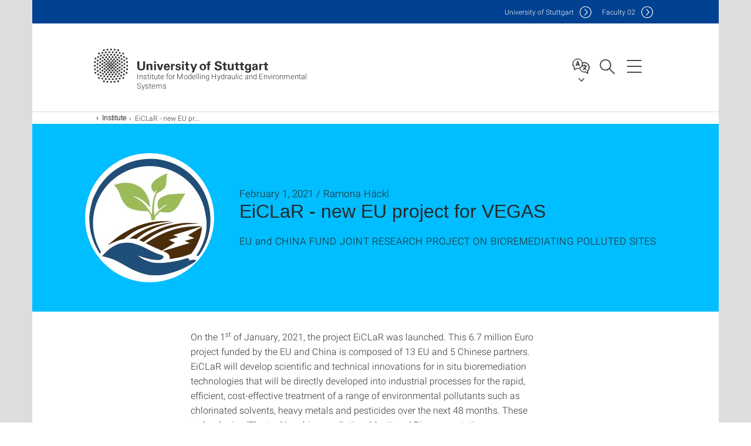

--- FILE ---
content_type: text/html;charset=UTF-8
request_url: https://www.iws.uni-stuttgart.de/en/institute/news/EiCLaR---new-EU-project-for-VEGAS/
body_size: 43897
content:
<!DOCTYPE html>
<!--[if lt IE 7]>      <html lang="de" class="no-js lt-ie9 lt-ie8 lt-ie7"> <![endif]-->
<!--[if IE 7]>         <html lang="de" class="no-js lt-ie9 lt-ie8"> <![endif]-->
<!--[if IE 8]>         <html lang="de" class="no-js lt-ie9"> <![endif]-->
<!--[if gt IE 8]><!-->


<!--
===================== version="0.1.29" =====================
-->

<html lang="en" class="no-js"> <!--<![endif]-->

<head>

<!-- start metadata (_metadata.hbs) -->
	<meta charset="UTF-8">
	<meta http-equiv="X-UA-Compatible" content="IE=edge"/>
	<meta name="creator" content="TIK" />
	<meta name="Publisher" content="Universität Stuttgart - TIK" />
	<meta name="Copyright" content="Universität Stuttgart" />
	<meta name="Content-language" content="en" />
	<meta name="Page-type" content="Bildungseinrichtung" />
	<meta name="viewport" content="width=device-width, initial-scale=1.0, shrink-to-fit=no"/>
	<meta name="robots" content="index, follow" />
	<meta name="system" content="20.0.18" />
	<meta name="template" content="3.0" />
	<meta name="Description" content="EU and CHINA FUND JOINT RESEARCH PROJECT ON BIOREMEDIATING POLLUTED SITES"/>	
	<meta name="og:title" content="EiCLaR - new EU project for VEGAS | News | Feb 1, 2021 | Institute for Modelling Hydraulic and Environmental Systems | University of Stuttgart" />
	<meta name="og:description" content="EU and CHINA FUND JOINT RESEARCH PROJECT ON BIOREMEDIATING POLLUTED SITES "/>
	<meta name="og:image" content="https://www.iws.uni-stuttgart.de/vegas/forschung/Forschung_Bilder/EICLaR_icon-only.jpg" />
	<title>EiCLaR - new EU project for VEGAS | News | Feb 1, 2021 | Institute for Modelling Hydraulic and Environmental Systems | University of Stuttgart</title><!-- Ende metadata -->


<!-- Styles-Einbindung (_styles.hbs) -->
	<link rel="apple-touch-icon" sizes="180x180" href="/system/modules/de.stuttgart.uni.v3.basics/resources/favicons/apple-touch-icon.png">
            <link rel="icon" type="image/png" sizes="32x32" href="/system/modules/de.stuttgart.uni.v3.basics/resources/favicons/favicon-32x32.png">
            <link rel="icon" type="image/png" sizes="16x16" href="/system/modules/de.stuttgart.uni.v3.basics/resources/favicons/favicon-16x16.png">
            <link rel="manifest" href="/system/modules/de.stuttgart.uni.v3.basics/resources/favicons/site.webmanifest">
            <link rel="mask-icon" href="/system/modules/de.stuttgart.uni.v3.basics/resources/favicons/safari-pinned-tab.svg" color="#ffffff">
            <meta name="msapplication-TileColor" content="#ffffff">
            <meta name="theme-color" content="#ffffff">
		
<link rel="stylesheet" href="/system/modules/de.stuttgart.uni.v3.basics/resources/css/styles.css" type="text/css" >
<link rel="stylesheet" href="/system/modules/de.stuttgart.uni.v3.basics/resources/css/tik.css" type="text/css" >
<link rel="stylesheet" href="/system/modules/de.stuttgart.uni.v3.basics/resources/css/jquery-ui/jquery-ui-1.11.4.min.css" type="text/css" >
<link rel="stylesheet" href="/system/modules/de.stuttgart.uni.v3.basics/resources/css/fancybox/jquery.fancybox357.min.css" type="text/css" >
<link rel="stylesheet" href="/system/modules/de.stuttgart.uni.v3.basics/resources/css/footer/footer.css" type="text/css" >
<link rel="stylesheet" href="/system/modules/de.stuttgart.uni.v3.basics/resources/css/audio/player.css" type="text/css" >
<style type="text/css">
.newsstream-folgeseite .generic-list .generic-list-item picture {
  display: inline-block;
  margin: -10px -15px 15px -15px;
  width: calc(100% + 30px);
}


</style>
<!-- Ende Styles-Einbindung -->

	<!-- Scripts
	================================================== --> 
	
	
<script src="/system/modules/de.stuttgart.uni.v3.basics/resources/js/bootstrap.js"></script>
<script src="/system/modules/de.stuttgart.uni.v3.basics/resources/js/aperto-bootstrap-ie-workaround.js"></script>
<script src="/system/modules/de.stuttgart.uni.v3.basics/resources/js/tik.js"></script>
<script src="/system/modules/de.stuttgart.uni.v3.basics/resources/js/jquery-ui/jquery-ui-1.11.4.min.js"></script>
<script src="/system/modules/de.stuttgart.uni.filters/resources/js/filters.js"></script>
<script src="/system/modules/de.stuttgart.uni.v3.basics/resources/js/fancybox/jquery.fancybox357.min.js"></script>
<script src="/system/modules/de.stuttgart.uni.v3.basics/resources/js/tippy-popper/popper.min.js"></script>
<script src="/system/modules/de.stuttgart.uni.v3.basics/resources/js/tippy-popper/tippy.min.js"></script>
<script src="/system/modules/de.stuttgart.uni.v3.zsb/resources/videointerview/js/dash.all.min.js"></script><style>
		.page-wrap > #page-complete > .container-fluid > .row > div > .row > .col-xs-12,
		.page-wrap > #page-complete > .container-fluid > .row > div > .row > .col-sm-12,
		.page-wrap > #page-complete > .container-fluid > .row > div > .row > .col-md-12,
		.page-wrap > #page-complete > .container-fluid > .row > div > .row > .col-lg-12,
		.page-wrap > #page-complete > .container > .row > div > .row > .col-xs-12,
		.page-wrap > #page-complete > .container > .row > div > .row > .col-sm-12,
		.page-wrap > #page-complete > .container > .row > div > .row > .col-md-12,
		.page-wrap > #page-complete > .container > .row > div > .row > .col-lg-12 {
			padding: 0;
		}
	</style>
</head>

<body class=" is-detailpage  is-not-editmode  lang-en ">

<!--googleoff: snippet-->
	
	<!-- start skiplinks (_skiplinks.hbs)-->
	<div class="skip">
		<ul>
			<li><a href="#main">jump to content</a></li>
			<li><a href="#footer">jump to footer</a></li>
		</ul>
	</div>
	<!-- end skiplinks -->

	<!--googleon: snippet-->
	<div  id="header" ><!-- dies wird das aktive Element -->
<div class="header" data-id="id-29982acf">
      <span data-anchor id="id-29982acf"></span>
              <!-- start header (_header.hbs) -->
              <header class="b-page-header is-subidentity" data-headercontroller="">
                <div class="container">
                  <div class="container-inner">
                    <div class="row">
                      <a class="b-logo" href="https://www.iws.uni-stuttgart.de/en/">
                        <!--[if gt IE 8]><!-->
                          <img class="logo-rectangle" src="/system/modules/de.stuttgart.uni.v3.basics/resources/img/svg/logo-en.svg" alt="Logo: Universität Stuttgart - zur Startseite" />
                        <img class="logo-rectangle-inverted" src="/system/modules/de.stuttgart.uni.v3.basics/resources/img/svg/logo-inverted-en.svg" alt="Logo: Universität Stuttgart - zur Startseite" />
                        <!--<![endif]-->
                        <!--[if lt IE 9]>
                        <img class="logo-rectangle" src="/system/modules/de.stuttgart.uni.v3.basics/resources/img/png/logo-en.png" alt="Logo: Universität Stuttgart - zur Startseite" />
                        <img class="logo-rectangle-inverted" src="/system/modules/de.stuttgart.uni.v3.basics/resources/img/svg/logo-inverted-en.png" alt="Logo: Universität Stuttgart - zur Startseite" />
                        <![endif]-->

                        <span  class="subidentity fontsize-xs">Institute for Modelling Hydraulic and Environmental Systems</span>
                        </a>
                      <div class="header-box">

                        <div class="mainidentity">
                              <div class="container-inner">
                                <a href="https://www.uni-stuttgart.de/en/">Uni<span class="hideonmobile">versity of Stuttgart </span></a>
                                <a href="https://www.f02.uni-stuttgart.de/">F<span class="hideonmobile">aculty </span>02</a></div>
                            </div>
                            <div class="language">
                          <div class="language-box">
                            <span id="language-menu-title" data-tippy-content="Language of this page" data-tippy-placement="left">Language of this page</span>

                            <ul id="language-menu-options" aria-labelledby="language-menu-title" role="menu">
                                <li><a id="localelink" href="https://www.iws.uni-stuttgart.de/institut/aktuelles/news/EiCLaR---new-EU-project-for-VEGAS/" lang="de"><abbr data-tippy-content="Sprache wechseln: Deutsch" data-tippy-placement="left">de</abbr></a></li>
                                                <li class="current-language"><strong><abbr data-tippy-content="Current language: American English" data-tippy-placement="left">en</abbr></strong></li></ul>
                            </div>
                        </div>
                        <div id="search" class="search">
                          <button aria-controls="search-box" aria-expanded="false" data-href="#search-box" data-tippy-content="Search" data-tippy-placement="left"><span>Search</span>
                          </button>
                        </div>
                        <div class="nav-button">
								<button class="lines-button" aria-controls="main-nav" aria-expanded="false" data-href="#b-page-nav" data-tippy-content="Main navigation" data-tippy-placement="left">
									<span class="lines">Main navigation</span>
								</button>
							</div>
						<div class="login-main-desktop"></div>
                      </div>
                    </div>
                  </div>
                </div>
                <!-- Start Suche (_search.hbs) -->
                <div class="search-box js-visible" id="search-box" aria-hidden="true">
                  <h2>Search</h2>
                  <div class="container" role="tabpanel">
                    <div class="search-box-inner">
                      <form action="https://www.iws.uni-stuttgart.de/en/search/">
                        <fieldset>
                          <div class="form-label col-sm-12">
                            <label for="global-search">Suche</label>
                            <input type="search" name="q" placeholder="Search for topics, people, ..." id="global-search" class="autosuggest" />
                          </div>
                          <div class="button">
                            <input aria-label="Start search" type="submit" value="search">
                          </div>
                        </fieldset>
                        <input type="hidden" name="lq" value="" />
                        <input type="hidden" name="reloaded" value=""/>                       
                        <input type="hidden" name="restriction" value="false"/>
                        </form>
                    </div>
                  </div>
                </div>
                <!-- Ende Suche -->
                <div class="login-main-mobile js-visible" aria-hidden="false"></div>
                <!-- Ende Login -->
              </header>
              <!-- Ende header -->

              <div class="b-page-nav is-subidentity" id="main-nav" aria-hidden="true">
                <div class="container">
                  <div class="container-inner">
                    <div class="fixed-wrapper">
                      <a class="backto" href="#">back</a>
                      <div class="location" aria-hidden="true">
                        <ul>
                          <li class="on"><span></span></li>
                            <li><span></span></li>
                          <li><span></span></li>
                          <li><span></span></li>
                          <li><span></span></li>
                        </ul>
                      </div>
                    </div>

                    <div class="scroll-wrapper">
                      <nav class="main-navigation" aria-label="Main navigation">
                        <div class="menu-group-box" >
                          <div class="menu-box" data-level="show-level-0">
                            <div class="viewbox" style="position:relative;">
                              <div class="wrapper" style="width: 100%; height: 100%;">
                                <ul class="menu level-0 " id="level-0-0">
	<li class="has-menu"><a href="#level-1-0">Institute</a></li>
	<li class="has-menu"><a href="#level-1-1">Dept. of Hydraulic Engineering and Water Resources Management</a></li>
	<li class="has-menu"><a href="#level-1-2">Dept. of Hydromechanics and Modelling of Hydrosystems</a></li>
	<li class="has-menu"><a href="#level-1-3">Dept. of Hydrology and Geohydrology</a></li>
	<li class="has-menu"><a href="#level-1-4">Dept. of Stochastic Simulation and Safety Research for Hydrosystems</a></li>
	<li class="has-menu"><a href="#level-1-5">VEGAS - Research Facility for Subsurface Remediation</a></li>
	<li class="has-menu"><a href="#level-1-6">Hydraulic Laboratory</a></li>
</ul>
	<ul class="menu level-1 " id="level-1-6" data-parent="#level-0-0" >
		<li class="overview"><a href="https://www.iws.uni-stuttgart.de/en/hydraulic-laboratory/">Hydraulic Laboratory</a></li>
		<li><a href="https://www.iws.uni-stuttgart.de/en/hydraulic-laboratory/news/">Latest news</a></li>
		<li><a href="https://www.iws.uni-stuttgart.de/en/hydraulic-laboratory/team/">Team</a></li>
		<li><a href="https://www.iws.uni-stuttgart.de/en/hydraulic-laboratory/equipment/">Equipment</a></li>
		<li><a href="https://www.iws.uni-stuttgart.de/en/hydraulic-laboratory/research/">Research</a></li>
		<li><a href="https://www.iws.uni-stuttgart.de/en/hydraulic-laboratory/publications/">Publications</a></li>
	</ul>
	<ul class="menu level-1 active-list" id="level-1-0" data-parent="#level-0-0" >
		<li class="overview"><a href="https://www.iws.uni-stuttgart.de/en/institute/">Institute</a></li>
		<li><a href="https://www.iws.uni-stuttgart.de/en/institute/events-00001/">Events</a></li>
		<li><a href="https://www.iws.uni-stuttgart.de/en/institute/team/">Team</a></li>
		<li class="has-menu"><a href="#level-2-2">Research</a></li>
		<li><a href="https://www.iws.uni-stuttgart.de/en/institute/teaching/">Teaching</a></li>
		<li><a href="https://www.iws.uni-stuttgart.de/en/institute/publications/">Publications</a></li>
		<li><a href="https://www.iws.uni-stuttgart.de/en/institute/jobs/">Jobs</a></li>
		<li><a href="https://www.iws.uni-stuttgart.de/en/institute/contact/">Contact</a></li>
	</ul>
		<ul class="menu level-2 " id="level-2-2" data-parent="#level-1-0" >
			<li class="overview"><a href="https://www.iws.uni-stuttgart.de/en/institute/research/">Research</a></li>
			<li class="has-menu"><a href="#level-3-0">Main research lines</a></li>
			<li class="has-menu"><a href="#level-3-1">Projects</a></li>
		</ul>
			<ul class="menu level-3 " id="level-3-0" data-parent="#level-2-2" >
				<li class="overview"><a href="https://www.iws.uni-stuttgart.de/en/institute/research/focal-points/">Main research lines</a></li>
				<li><a href="https://www.iws.uni-stuttgart.de/en/institute/research/focal-points/lww_Hydromorphologie_en/">Hydromorphologie</a></li>
				<li><a href="https://www.iws.uni-stuttgart.de/en/institute/research/focal-points/lww_MMM_en/">MMM- Monitoring, Measuring and Modelling</a></li>
				<li><a href="https://www.iws.uni-stuttgart.de/en/institute/research/focal-points/lww_Wasserbau_Wasserkraft/">Wasserbau & Wasserkraft</a></li>
				<li><a href="https://www.iws.uni-stuttgart.de/en/institute/research/focal-points/lww_umweltsysteme_en/">Add-on<br>Biological Support</a></li>
				<li><a href="https://www.iws.uni-stuttgart.de/en/institute/research/focal-points/vegas__Brownfield_redevelopment_and_life_cycle_assessment_en/">Brownfield Redevelopment and Life Cycle Assessment</a></li>
				<li><a href="https://www.iws.uni-stuttgart.de/en/institute/research/focal-points/vegas_geothermal_energy/">Geothermal Energy</a></li>
				<li><a href="https://www.iws.uni-stuttgart.de/en/institute/research/focal-points/vegas_Slope_Stability/">Slope Stability</a></li>
				<li><a href="https://www.iws.uni-stuttgart.de/en/institute/research/focal-points/vegas_Groundwatermanagement/">Groundwater Management</a></li>
				<li><a href="https://www.iws.uni-stuttgart.de/en/institute/research/focal-points/vegas_In_situ_remediation_technologies/">In-Situ Remediation Technologies</a></li>
				<li><a href="https://www.iws.uni-stuttgart.de/en/institute/research/focal-points/vegas_measurement_techniques_and_Site_investigation/">Measurement Techniques and Site Investigation</a></li>
				<li><a href="https://www.iws.uni-stuttgart.de/en/institute/research/focal-points/vegas_Natural_Attenuation_eng/">Natural Attenuation</a></li>
				<li><a href="https://www.iws.uni-stuttgart.de/en/institute/research/focal-points/vegas_Behaviour_of_Heat_and_Contaminants_in_the_Subsurface/">Behaviour of Heat and Contaminants in the Subsurface</a></li>
			</ul>
			<ul class="menu level-3 " id="level-3-1" data-parent="#level-2-2" >
				<li class="overview"><a href="https://www.iws.uni-stuttgart.de/en/institute/research/projects/">Projects</a></li>
				<li><a href="https://www.iws.uni-stuttgart.de/en/institute/research/projects/research-project_292.html">Soil Heating Applied Studies</a></li>
			</ul>
	<ul class="menu level-1 " id="level-1-2" data-parent="#level-0-0" >
		<li class="overview"><a href="https://www.iws.uni-stuttgart.de/en/lh2/">Dept. of Hydromechanics and Modelling of Hydrosystems</a></li>
		<li><a href="https://www.iws.uni-stuttgart.de/en/lh2/profile/">Profil</a></li>
		<li class="has-menu"><a href="#level-2-16">Research</a></li>
		<li class="has-menu"><a href="#level-2-17">Conferences, Seminars, Workshops</a></li>
		<li><a href="https://www.iws.uni-stuttgart.de/en/lh2/seminar-talks/">Seminar Talks</a></li>
		<li><a href="https://www.iws.uni-stuttgart.de/en/lh2/publications/">Publications</a></li>
		<li><a href="https://www.iws.uni-stuttgart.de/en/lh2/news/">Latest news</a></li>
		<li class="has-menu"><a href="#level-2-21">Education</a></li>
		<li class="has-menu"><a href="#level-2-22">Team</a></li>
		<li><a href="https://www.iws.uni-stuttgart.de/en/lh2/directions/">Directions</a></li>
		<li><a href="https://www.iws.uni-stuttgart.de/en/lh2/stellenangebote/">Stellenangebote</a></li>
		<li><a href="https://www.iws.uni-stuttgart.de/en/lh2/Profil/">Profil</a></li>
	</ul>
		<ul class="menu level-2 " id="level-2-17" data-parent="#level-1-2" >
			<li class="overview"><a href="https://www.iws.uni-stuttgart.de/en/lh2/conferences-seminars-workshops/">Conferences, Seminars, Workshops</a></li>
			<li><a href="https://www.iws.uni-stuttgart.de/en/lh2/conferences-seminars-workshops/lh2-symposium-2024/">LH2 Symposium 2024</a></li>
			<li><a href="https://www.iws.uni-stuttgart.de/en/lh2/conferences-seminars-workshops/research-software-day/">Tag der Forschungssoftware 2026</a></li>
		</ul>
		<ul class="menu level-2 " id="level-2-21" data-parent="#level-1-2" >
			<li class="overview"><a href="https://www.iws.uni-stuttgart.de/en/lh2/education/">Education</a></li>
			<li><a href="https://www.iws.uni-stuttgart.de/en/lh2/education/courses/">Courses</a></li>
			<li><a href="https://www.iws.uni-stuttgart.de/en/lh2/education/excursions/">Kurs</a></li>
		</ul>
		<ul class="menu level-2 " id="level-2-16" data-parent="#level-1-2" >
			<li class="overview"><a href="https://www.iws.uni-stuttgart.de/en/lh2/research/">Research</a></li>
			<li><a href="https://www.iws.uni-stuttgart.de/en/lh2/research/discretization-solvers-and-research-software/">Research focus: discretization, solvers and research software</a></li>
			<li><a href="https://www.iws.uni-stuttgart.de/en/lh2/research/modelling-interface-driven-multiphase-processes/">Research focus: modelling interface-driven multiphase processes</a></li>
			<li><a href="https://www.iws.uni-stuttgart.de/en/lh2/research/model-concepts-for-multi-component-processes-with-phase-transitions/">Research focus: model concepts for multi-component processes with phase transitions</a></li>
			<li><a href="https://www.iws.uni-stuttgart.de/en/lh2/research/upscaling-of-coupled-processes-with-evolving-interfaces/">Research focus: upscaling of coupled processes with evolving interfaces</a></li>
			<li><a href="https://www.iws.uni-stuttgart.de/en/lh2/research/projects/">Current projects</a></li>
			<li><a href="https://www.iws.uni-stuttgart.de/en/lh2/research/recently-completed-projects/">Recently completed projects</a></li>
			<li class="has-menu"><a href="#level-3-8">Completed projects</a></li>
			<li><a href="https://www.iws.uni-stuttgart.de/en/lh2/research/collaborations/">Collaborations</a></li>
			<li><a href="https://www.iws.uni-stuttgart.de/en/lh2/research/software/">Software</a></li>
		</ul>
			<ul class="menu level-3 " id="level-3-8" data-parent="#level-2-16" >
				<li class="overview"><a href="https://www.iws.uni-stuttgart.de/en/lh2/research/completed-projects/">Completed projects</a></li>
				<li><a href="https://www.iws.uni-stuttgart.de/en/lh2/research/completed-projects/nupus/">NUPUS</a></li>
			</ul>
		<ul class="menu level-2 " id="level-2-22" data-parent="#level-1-2" >
			<li class="overview"><a href="https://www.iws.uni-stuttgart.de/en/lh2/team/">Team</a></li>
			<li><a href="https://www.iws.uni-stuttgart.de/en/lh2/team/management/">Management</a></li>
			<li><a href="https://www.iws.uni-stuttgart.de/en/lh2/team/senior-scientists/">Retired Professors</a></li>
			<li><a href="https://www.iws.uni-stuttgart.de/en/lh2/team/postdoctoral-scientists/">Postdoctoral Scientists</a></li>
			<li><a href="https://www.iws.uni-stuttgart.de/en/lh2/team/doctoral-scientists/">Doctoral Scientists</a></li>
			<li><a href="https://www.iws.uni-stuttgart.de/en/lh2/team/visitors/">Visitors</a></li>
			<li><a href="https://www.iws.uni-stuttgart.de/en/lh2/team/external-lecturers/">External Lecturers</a></li>
			<li><a href="https://www.iws.uni-stuttgart.de/en/lh2/team/alumni/">Alumni</a></li>
		</ul>
	<ul class="menu level-1 " id="level-1-3" data-parent="#level-0-0" >
		<li class="overview"><a href="https://www.iws.uni-stuttgart.de/en/lhg/">Dept. of Hydrology and Geohydrology</a></li>
		<li><a href="https://www.iws.uni-stuttgart.de/en/lhg/vadosezone-hydrogeophysics/">Vadose  Zone Hydrogeophysics</a></li>
		<li><a href="https://www.iws.uni-stuttgart.de/en/lhg/profile/">Profile</a></li>
		<li><a href="https://www.iws.uni-stuttgart.de/en/lhg/team/">Team</a></li>
		<li><a href="https://www.iws.uni-stuttgart.de/en/lhg/research/">Research</a></li>
		<li><a href="https://www.iws.uni-stuttgart.de/en/lhg/education/">Education</a></li>
		<li><a href="https://www.iws.uni-stuttgart.de/en/lhg/publications/">Publications</a></li>
		<li><a href="https://www.iws.uni-stuttgart.de/en/lhg/weatherstation/">Weather Station</a></li>
	</ul>
	<ul class="menu level-1 " id="level-1-4" data-parent="#level-0-0" >
		<li class="overview"><a href="https://www.iws.uni-stuttgart.de/en/ls3/">Dept. of Stochastic Simulation and Safety Research for Hydrosystems</a></li>
		<li><a href="https://www.iws.uni-stuttgart.de/en/ls3/team/">Team</a></li>
		<li class="has-menu"><a href="#level-2-34">Teaching</a></li>
		<li><a href="https://www.iws.uni-stuttgart.de/en/ls3/research/">Research</a></li>
		<li class="has-menu"><a href="#level-2-36">Publications</a></li>
		<li><a href="https://www.iws.uni-stuttgart.de/en/ls3/contact/">Contact</a></li>
	</ul>
		<ul class="menu level-2 " id="level-2-36" data-parent="#level-1-4" >
			<li class="overview"><a href="https://www.iws.uni-stuttgart.de/en/ls3/publications/">Publications</a></li>
			<li><a href="https://www.iws.uni-stuttgart.de/en/ls3/publications/journals/">Journals</a></li>
			<li><a href="https://www.iws.uni-stuttgart.de/en/ls3/publications/proceedings/">Proceedings</a></li>
			<li><a href="https://www.iws.uni-stuttgart.de/en/ls3/publications/conferences/">Conferences</a></li>
			<li><a href="https://www.iws.uni-stuttgart.de/en/ls3/publications/dissertations/">Dissertations</a></li>
		</ul>
		<ul class="menu level-2 " id="level-2-34" data-parent="#level-1-4" >
			<li class="overview"><a href="https://www.iws.uni-stuttgart.de/en/ls3/teaching/">Teaching</a></li>
			<li><a href="https://www.iws.uni-stuttgart.de/en/ls3/teaching/theses/">Theses</a></li>
			<li><a href="https://www.iws.uni-stuttgart.de/en/ls3/teaching/lectures/">Lectures</a></li>
		</ul>
	<ul class="menu level-1 " id="level-1-1" data-parent="#level-0-0" >
		<li class="overview"><a href="https://www.iws.uni-stuttgart.de/en/lww/">Dept. of Hydraulic Engineering and Water Resources Management</a></li>
		<li><a href="https://www.iws.uni-stuttgart.de/en/lww/news/">Latest news</a></li>
		<li><a href="https://www.iws.uni-stuttgart.de/en/lww/team/">Team</a></li>
		<li><a href="https://www.iws.uni-stuttgart.de/en/lww/research/">Research</a></li>
		<li><a href="https://www.iws.uni-stuttgart.de/en/lww/education/">Education</a></li>
		<li><a href="https://www.iws.uni-stuttgart.de/en/lww/publications/">Publications</a></li>
		<li><a href="https://www.iws.uni-stuttgart.de/en/lww/profile/">Profile</a></li>
		<li><a href="https://www.iws.uni-stuttgart.de/en/lww/contacts-International/">(International) Contacts</a></li>
		<li><a href="https://www.iws.uni-stuttgart.de/en/lww/contact/">Contact & how to find us</a></li>
	</ul>
	<ul class="menu level-1 " id="level-1-5" data-parent="#level-0-0" >
		<li class="overview"><a href="https://www.iws.uni-stuttgart.de/en/vegas/">VEGAS - Research Facility for Subsurface Remediation</a></li>
		<li><a href="https://www.iws.uni-stuttgart.de/en/vegas/news/">News</a></li>
		<li><a href="https://www.iws.uni-stuttgart.de/en/vegas/team/">Team</a></li>
		<li><a href="https://www.iws.uni-stuttgart.de/en/vegas/research/">Research</a></li>
		<li><a href="https://www.iws.uni-stuttgart.de/en/vegas/education/">Education</a></li>
		<li><a href="https://www.iws.uni-stuttgart.de/en/vegas/profile/">Profile</a></li>
		<li><a href="https://www.iws.uni-stuttgart.de/en/vegas/equipment/">Equipment</a></li>
		<li><a href="https://www.iws.uni-stuttgart.de/en/vegas/publications/">Publications</a></li>
		<li><a href="https://www.iws.uni-stuttgart.de/en/vegas/contact/">Contact us and Map</a></li>
		<li><a href="https://www.iws.uni-stuttgart.de/en/vegas/downloads/">Downloads</a></li>
	</ul>
<!-- Navigation: 26 µs --></div>

                            </div>
                          </div>
                        </div>
                      </nav>
                      <nav class="persona" aria-label="Target group navigation">
                          <h2>Information for</h2>
                          <ul>
                            <li class="col-md-6 col-sm-6 col-xs-12"><a class="persona-2" href="https://www.iws.uni-stuttgart.de/intern/">Members of the institute</a></li>
                            </ul>
                        </nav>
                      <a href="#closeNavigation" class="close-nav">close navigation</a>
                      </div>

                  </div><!-- container-inner -->
                </div><!--  container -->
              </div></div>
    <script type="module">
      
      import Login from '/system/modules/de.stuttgart.uni.v3.basics/resources/js/login.mjs'
      new Login("en", "", "", "", "", "", "", "", "", true).init()
    </script>
  </div><div id="wrapper" class="is-subidentity">
		<div id="content">
			<main id="main" class="r-main">
				<div class="main__wrapper" data-js-id="container">
                    <noscript>
                        <div class="alert alert-danger">For full functionality of this site it is necessary to enable JavaScript. Here are the <a href="https://enablejavascript.co/" target="_blank">instructions how to enable JavaScript in your web browser</a>.</div></noscript>
					<!-- Start Segment -->
					<div class="segment is-border-top">
							<div class="container">
								<div class="container-inner">
									<div class="row">
										<div class="col-md-12">
											<!-- Start Breadcrumb (_breadcrumb.hbs) -->
											<nav class="b-breadscroller--default" data-css="b-breadscroller" data-js-module="breadscroller" aria-label="breadcrumb">
													<!--googleoff: snippet-->
													<h2 class="breadscroller__headline">Position within the page tree</h2>
													<div class="breadscroller__controls" data-js-atom="breadscroller-controls">
														<button class="breadscroller__controls-btn is-back" data-js-atom="breadscroller-controls-back">
															<span>Move path to the left</span>
														</button>
														<button class="breadscroller__controls-btn is-forward" data-js-atom="breadscroller-controls-forward">
															<span>Move path to the right</span>
														</button>
													</div>
													<!--googleon: snippet-->
													<div class="breadscroller__content" data-js-atom="breadscroller-container">
														<ol class="breadscroller__list" data-js-atom="breadscroller-list">

															<li class="breadscroller__list-item">
																				<a href="https://www.iws.uni-stuttgart.de/en/" class="breadscroller__list-element">Home</a>
																			</li>
																		<li class="breadscroller__list-item">
																				<a href="https://www.iws.uni-stuttgart.de/en/institute/" class="breadscroller__list-element">Institute</a>
																			</li>
																		<li class="breadscroller__list-item">
																							<span class="breadscroller__list-element is-active" data-tippy-content="EiCLaR - new EU project for VEGAS">EiCLaR - new EU project for VEGAS</span>
																						</li>
																					</ol>
													</div>
												</nav>	
												<!-- Ende Breadcrumb -->
											<!-- Breadcrumb: 446 µs --></div>
									</div>
								</div><!--  container-inner -->
							</div><!-- container -->
						</div>
					<!-- End Segment -->

					<div  id="introDetailonly" ><div class="element pgelement news" >
			<div class="is-bg-blue is-margin-bottom  ">
									<div class="container">
										<div class="container-inner">
											<div class="row">
												<div class="c-intro-teaser--default" data-css="c-intro-teaser">
													<div class="intro-teaser__wrapper">
														<figure class="c-figure--intro-teaser" data-css="c-figure">
																<div class="figure__wrapper">
																	<picture class="c-picture" data-css="c-picture">
	<img src="https://www.iws.uni-stuttgart.de/vegas/forschung/Forschung_Bilder/EICLaR_icon-only.jpg?__scale=w:220,h:220,cx:9,cy:0,cw:634,ch:634" style=""  alt=""/>
</picture>
</div>
															</figure>
														<div class="intro-teaser__content col-md-9 col-sm-8 col-xs-12">
															<div class="reverse-order">
																<h1 class="intro-teaser__headline">EiCLaR - new EU project for VEGAS</h1>
																<p class="intro-teaser__kicker">
																February 1, 2021 / Ramona Häckl</p>
															</div>
															<p>
																	EU and CHINA FUND JOINT RESEARCH PROJECT ON BIOREMEDIATING POLLUTED SITES<br />
																	</p>
															</div>
													</div>
												</div>
												</div>
										</div>
									</div>
								</div>
								
								<div class="segment">
	<div class="container">
		<div class="container-inner">
			<div class="row">
				<div class="col-md-8 col-md-offset-2">
<div class="flexblocks">
		<div>
								<span data-anchor id="id-ea5bcc0f-0"></span>
								<div class="absatz">
									<div >
											<p>On the 1<sup>st</sup> of January, 2021, the project EiCLaR was launched. This 6.7 million Euro project funded by the EU and China is composed of 13 EU and 5 Chinese partners. EiCLaR will develop scientific and technical innovations for in situ bioremediation technologies that will be directly developed into industrial processes for the rapid, efficient, cost-effective treatment of a range of environmental pollutants such as chlorinated solvents, heavy metals and pesticides over the next 48 months. These technologies (Electro-Nanobioremediation, Monitored Bioaugmentation, Bioelectrochemical Remediation, and Enhanced Phytoremediation) will enable bioremediation approaches to expand their range of applications to industrial sites that contain complex, high concentration pollutant mixtures. This project will move the proof-of-concepts to industrial commercial processes through laboratory studies to explore the scientific base, scale-up techniques and field demonstrations. EiCLaR’s environmental sustainable and low impact methods will provide partners involved across contaminated land management value chains (researchers, site managers, developers, procurers, service providers, technology providers) with the tools to manage contaminated soil and groundwater, and improve the environmental quality across many sites throughout Europe and China.</p>
<p>&nbsp;</p>
<p>&nbsp;This project has received funding from the European Union’s Horizon 2020 research and innovation programme &nbsp;under grant agreement N°965945</p></div>
									</div>
								</div></div>
<div class="clearb"></div>
									
									<div class="row flex-row">
											</div>
													</div>
			</div>
		</div>
	</div>
</div>
</div>
	</div><div  id="page-complete" ><div>
		</div>	
</div><div  id="contactDetailonly" ></div></div>
			</main><!-- end main -->
		</div><!-- end content -->
	</div><!-- end wrapper -->
			
		
	<!-- Start Footer (_footer.hbs) -->
	<footer class="r-page-footer">

		<div  id="footer" ><div class="footer-wrapper" data-id="id-298df19d">
                    <div class="local-contact-footer">
                                <div class="container">
                                    <div class="container-inner">
                                        <div class="row">
                                            <section class="b-social-media">
                                                <div class="col-md-3">
                                                    <h3 class="linklist__title">Here you can reach us</h3>
                                                </div>
                                                <div class="col-md-9">
                                                    <div class="c-linklist--footer-socials" data-css="c-linklist">
                                                        <ul class="linklist__list">
                                                            <li class="linklist__entry"><a href="https://www.iws.uni-stuttgart.de/en/institute/contact/"><span class="xs-icon-white contact"></span>Contact</a></li>
                                                        </ul>
                                                    </div>
                                                </div>
                                            </section>
                                        </div>
                                    </div>
                                </div>
                            </div>
                        <div class="global-rich-footer">
                        <span data-anchor id="id-298df19d"></span>
                        <div class="container">
                            <div class="container-inner">
                                <div class="row" style="margin-bottom:20px;">
                                    <div class="col-md-3">
                                        <a href="https://www.uni-stuttgart.de/en/">
                                                <img class="logo-rectangle-inverted-footer" src="/system/modules/de.stuttgart.uni.v3.basics/resources/img/svg/logo-inverted-en.svg" alt="Logo: Universität Stuttgart - zur Startseite" />
                                            </a>
                                        </div>
                                    <div class="col-md-9">
                                        <div class="col-md-12 c-linklist--footer-socials" data-css="c-linklist">
                                            <ul class="linklist__list">
                                                    <li class="linklist__entry"><a href="https://www.facebook.com/Universitaet.Stuttgart"                     class="linklist__link is-facebook"  target="_blank">Icon: Facebook</a><br>Facebook</li>
                                                    <li class="linklist__entry"><a href="https://www.instagram.com/unistuttgart/"                             class="linklist__link is-instagram" target="_blank">Icon: Instagram</a><br>Instagram</li>
                                                        <li class="linklist__entry"><a href="https://bsky.app/profile/unistuttgart.bsky.social"                   class="linklist__link is-bluesky"   target="_blank">Icon: Bluesky</a><br>Bluesky</li>
                                                    <li class="linklist__entry"><a href="https://bawü.social/@Uni_Stuttgart"                                  class="linklist__link is-mastodon"  target="_blank">Icon: Mastodon</a><br>Mastodon</li>
                                                    <li class="linklist__entry"><a href="https://www.youtube.com/user/UniStuttgartTV"                         class="linklist__link is-youtube"   target="_blank">Icon: YouTube</a><br>YouTube</li>
                                                    <li class="linklist__entry"><a href="https://www.linkedin.com/school/universit%C3%A4t-stuttgart/"         class="linklist__link is-linkedin"  target="_blank">Icon: LinkedIn</a><br>LinkedIn</li>
                                                    <li class="linklist__entry"><a href="https://www.usus.uni-stuttgart.de/en/" class="linklist__link is-usus"                     >Icon: USUS-Blog</a><br>USUS-Blog</li>
                                                    </ul>
                                            </div>
                                    </div>
                                </div>
                                <div class="row">
                                    <section class="col-md-3 col-sm-6 b-service-links">
                                            <div class="c-linklist--footer-service-links" data-css="c-linklist">
                                                <div class="linklist pgelement" style="margin-bottom: 30px;" data-id="id-25c4a5f0">
			<span data-anchor id="id-25c4a5f0"></span>
			
			<h3 class="linklist__title">Audience</h3>
									<ul class="linklist__list">
											<li class="linklist__entry">
														<a href="https://www.student.uni-stuttgart.de/en/" class="linklist__link">Students</a>
															</li>
												<li class="linklist__entry">
														<a href="https://www.beschaeftigte.uni-stuttgart.de/" class="linklist__link">Employees</a>
															</li>
												<li class="linklist__entry">
														<a href="https://www.uni-stuttgart.de/en/alumni-supporters/" class="linklist__link">Alumni and supporters</a>
															</li>
												<li class="linklist__entry">
														<a href="#" class="linklist__link">Industry</a>
															</li>
												</ul></div>
	</div>
                                        </section>
                                    <section class="col-md-3 col-sm-6 b-service-links">
                                            <div class="c-linklist--footer-service-links" data-css="c-linklist">
                                                <div class="linklist pgelement" style="margin-bottom: 30px;" data-id="id-25fdb752">
			<span data-anchor id="id-25fdb752"></span>
			
			<h3 class="linklist__title">Formalities</h3>
									<ul class="linklist__list">
											<li class="linklist__entry">
														<a href="https://www.uni-stuttgart.de/en/legal-notice/" class="linklist__link">Legal notice</a>
															</li>
												<li class="linklist__entry">
														<a href="https://www.uni-stuttgart.de/en/privacy-notice/" class="linklist__link">Privacy notice</a>
															</li>
												<li class="linklist__entry">
														<a href="https://www.uni-stuttgart.de/en/statement-accessibility/" class="linklist__link">Accessibility</a>
															</li>
												<li class="linklist__entry">
														<a href="https://www.uni-stuttgart.de/en/university/profile/certificates/" class="linklist__link">Certificates</a>
															</li>
												<li class="linklist__entry">
														<a href="https://www.uni-stuttgart.de/en/general-terms-and-conditions/" class="linklist__link">AGB</a>
															</li>
												</ul></div>
	</div>
                                        </section>
                                    <section class="col-md-3 col-sm-6 b-service-links">
                                            <div class="c-linklist--footer-service-links" data-css="c-linklist">
                                                <div class="linklist pgelement" style="margin-bottom: 30px;" data-id="id-263b5c94">
			<span data-anchor id="id-263b5c94"></span>
			
			<h3 class="linklist__title">Services</h3>
									<ul class="linklist__list">
											<li class="linklist__entry">
														<a href="https://www.uni-stuttgart.de/en/university/contact/" class="linklist__link">Contact</a>
															</li>
												<li class="linklist__entry">
														<a href="https://www.uni-stuttgart.de/en/press/" class="linklist__link">Press</a>
															</li>
												<li class="linklist__entry">
														<a href="https://www.stellenwerk.de/stuttgart/" class="linklist__link">Jobs</a>
															</li>
												<li class="linklist__entry">
														<a href="https://careers.uni-stuttgart.de/?locale=en_US" class="linklist__link">Apply for a Doctorate or Postdoc</a>
															</li>
												<li class="linklist__entry">
														<a href="https://unishop-stuttgart.de/en/" class="linklist__link">Uni-Shop</a>
															</li>
												</ul></div>
	</div>
                                        </section>
                                    <section class="col-md-3 col-sm-6 b-service-links">
                                            <div class="c-linklist--footer-service-links" data-css="c-linklist">
                                                <div class="linklist pgelement" style="margin-bottom: 30px;" data-id="id-267bc0f6">
			<span data-anchor id="id-267bc0f6"></span>
			
			<h3 class="linklist__title">Organization</h3>
									<ul class="linklist__list">
											<li class="linklist__entry">
														<a href="https://www.uni-stuttgart.de/en/university/faculties-institutes/" class="linklist__link">Faculties and Institutes</a>
															</li>
												<li class="linklist__entry">
														<a href="https://www.uni-stuttgart.de/en/university/facilities/" class="linklist__link">Facilities</a>
															</li>
												<li class="linklist__entry">
														<a href="https://www.uni-stuttgart.de/en/university/organization/administration/" class="linklist__link">Central Administration</a>
															</li>
												</ul></div>
	</div>
                                        </section>
                                    </div>
                            </div>
                        </div>
                    </div>
                </div>
            </div></footer>
	<!-- Ende footer-->	

	<div class="b-scroll-to-top" data-css="b-scroll-to-top" data-js-module="scroll-to-top">
		<a href="#wrapper" class="scroll-to-top__link" data-js-atom="to-top-link">To the top of the page</a>
	</div>
	
	<!-- Piwik Beginn -->
			<script>
			  var _paq = _paq || [];
			  _paq.push(['disableCookies']);
			  _paq.push(['trackPageView']);
			  _paq.push(['enableLinkTracking']);
			  _paq.push(['MediaAnalytics::enableDebugMode']);
			  (function() {
				var u="https://www.uni-stuttgart.de/piwik/";
				_paq.push(['setTrackerUrl', u+'piwik.php']);
				_paq.push(['setSiteId', 328]);
				var d=document, g=d.createElement('script'), s=d.getElementsByTagName('script')[0];
				g.type='text/javascript'; g.async=true; g.defer=true; g.src=u+'piwik.js'; s.parentNode.insertBefore(g,s);
			  })();
			</script>
			<noscript><p><img src="https://www.uni-stuttgart.de/piwik/piwik.php?idsite=328" style="border:0;" alt="" /></p></noscript>
			<!-- End Piwik Code -->
		</body>
</html>
<!-- Complete time for this page: 209 ms -->